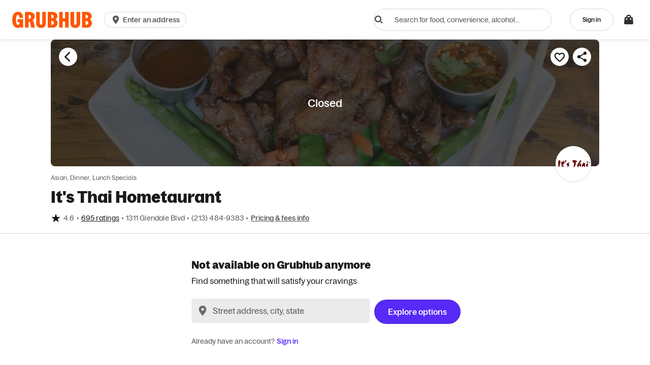

--- FILE ---
content_type: text/html
request_url: https://tzm.px-cloud.net/ns?c=0adc9550-fb27-11f0-b172-add81e5dd312
body_size: 172
content:
rCH4rFjeXktmNueyLTMg_llfSPXWyLSDzhmTh1WSJArqICPgzBJlwfMfBbsLKV-VClHtxEnyY4kLw8LTol5kYPclA5_hK_awpPMMxFDSDkRKw30IC9nRPqoJlryg5bUcwpRgKRTTyC2MmBmW0wv5wtuijfQcmDSXoUadDfU7FLWh

--- FILE ---
content_type: text/plain;charset=UTF-8
request_url: https://prod.accdab.net/beacon/gt?c=_hGe06-L2luUl0FUPzoasLZ4o3o
body_size: -117
content:
lPZcJZQFSEwUM32WGFmzrae4aRQEk3CUlrTb578